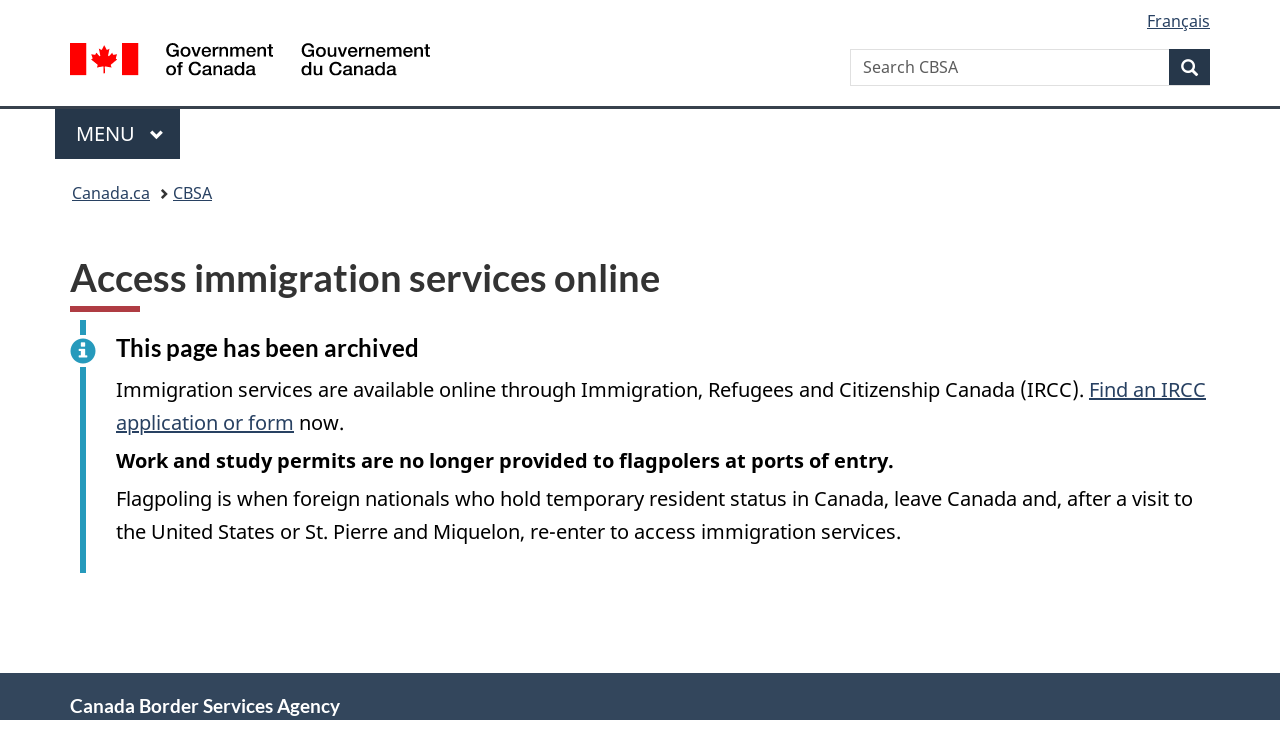

--- FILE ---
content_type: text/html; charset=UTF-8
request_url: https://www.cbsa-asfc.gc.ca/travel-voyage/settle-setablir-eng.html
body_size: 12694
content:
<!DOCTYPE html>





<html class="no-js" lang="en" dir="ltr">
<head>
<meta charset="utf-8">
<!-- Web Experience Toolkit (WET) / Boîte à outils de l'expérience Web (BOEW)
		wet-boew.github.io/wet-boew/License-en.html / wet-boew.github.io/wet-boew/Licence-fr.html -->
<title>Access immigration services online</title>
<meta content="width=device-width,initial-scale=1" name="viewport">
<!-- Meta data -->

<link rel="canonical" href="https://www.cbsa-asfc.gc.ca/travel-voyage/settle-setablir-eng.html" />
<meta name="description" content="(none)">
<meta name="keywords" title="scheme" content="(none)">
<meta name="author" content="(none)">
<meta name="dcterms.title" content="Access immigration services online">
<meta name="dcterms.description" content="(none)">
<meta name="dcterms.creator" content="(none)">
<meta name="dcterms.issued" title="W3CDTF" content="(none)">
<meta name="dcterms.modified" title="W3CDTF" content="(none)">
<meta name="dcterms.subject" title="scheme" content="(none)">
<meta name="dcterms.language" title="ISO639-2" content="eng">
<meta name="dcterms.spatial" content="Canada"/>

<!-- Meta data -->
<!-- GA4 Start -->
<!-- Global site tag (gtag.js) - Google Analytics -->
<script async src="https://www.googletagmanager.com/gtag/js?id=G-QTGHKKHBHH"></script>
<script>
  window.dataLayer = window.dataLayer || [];
  function gtag(){dataLayer.push(arguments);}
  gtag('js', new Date());
  gtag('config', 'G-QTGHKKHBHH');
</script><!-- GA4 End -->
<link rel="alternate" hreflang="fr" href="settle-setablir-fra.html">
<link href="/_wb/gcweb15.4.0/GCWeb/assets/favicon.ico" rel="icon" type="image/x-icon">
<link rel="stylesheet" href="https://use.fontawesome.com/releases/v5.8.1/css/all.css" integrity="sha384-50oBUHEmvpQ+1lW4y57PTFmhCaXp0ML5d60M1M7uH2+nqUivzIebhndOJK28anvf" crossorigin="anonymous">
<link rel="stylesheet" href="/_wb/gcweb15.4.0/GCWeb/css/theme.min.css">
<noscript><link rel="stylesheet" href="/_wb/gcweb15.4.0/wet-boew/css/noscript.min.css" /></noscript>
<link rel="stylesheet" href="/_im/Overlay.css">


<!-- CustomCSSStart -->
<!-- CustomCSSEnd -->


</head>
<body vocab="http://schema.org/" typeof="WebPage"><nav>
	<ul id="wb-tphp">
		<li class="wb-slc"><a class="wb-sl" href="#wb-cont">Skip to main content</a></li>
		<li class="wb-slc visible-sm visible-md visible-lg"><a class="wb-sl" href="#wb-info">Skip to About this site</a></li></ul>
</nav>

<header>
<div id="wb-bnr" class="container">
<div class="row">
<section id="wb-lng" class="col-xs-3 col-sm-12 pull-right text-right">
	<h2 class="wb-inv">Language selection</h2>
	<ul class="list-inline mrgn-bttm-0">
		<li>
			<a lang="fr" hreflang="fr" href="settle-setablir-fra.html">
				<span class="hidden-xs" translate="no">Français</span>
				<abbr title="Français" translate="no" class="visible-xs h3 mrgn-tp-sm mrgn-bttm-0 text-uppercase">fr</abbr>
			</a>
		</li>
	</ul>
</section>
<div class="brand col-xs-9 col-sm-5 col-md-4" property="publisher" typeof="GovernmentOrganization">
	<a href="https://www.canada.ca/en.html" property="url">
		<img src="/_wb/gcweb15.4.0/GCWeb/assets/sig-blk-en.svg" alt="Government of Canada" property="logo" /><span class="wb-inv"> / <span lang="fr">Gouvernement du Canada</span></span>
	</a>
	<meta property="name" content="Government of Canada">
	<meta property="areaServed" typeof="Country" content="Canada" />
	<link property="logo" href="/_wb/gcweb15.4.0/GCWeb/assets/wmms-blk.svg" />
</div>
<section id="wb-srch" class="col-lg-offset-4 col-md-offset-4 col-sm-offset-2 col-xs-12 col-sm-5 col-md-4">
<h2>Search</h2>
<form action="https://www.canada.ca/en/border-services-agency/search.html" method="get" name="cse-search-box" role="search">
<div class="form-group wb-srch-qry">
<label for="wb-srch-q" class="wb-inv">Search CBSA</label>
<input id="wb-srch-q" list="wb-srch-q-ac" class="wb-srch-q form-control" name="q" type="search" value="" size="34" maxlength="170" placeholder="Search CBSA">
<input type="hidden" name="_charset_" value="UTF-8">
<datalist id="wb-srch-q-ac">
</datalist>
</div>
<div class="form-group submit">
<button type="submit" id="wb-srch-sub" class="btn btn-primary btn-small" name="wb-srch-sub"><span class="glyphicon-search glyphicon"></span><span class="wb-inv">Search</span></button>
</div>
</form>
</section>
</div>
</div>
<hr>
<div class="container">
<div class="row"><div class="col-md-8">
<nav class="gcweb-menu" typeof="SiteNavigationElement">
	<h2 class="wb-inv">Menu</h2>
	<button type="button" aria-haspopup="true" aria-expanded="false"><span class="wb-inv">Main </span>Menu <span class="expicon glyphicon glyphicon-chevron-down"></span></button>
	<ul role="menu" aria-orientation="vertical" data-ajax-replace="https://www.canada.ca/content/dam/canada/sitemenu/sitemenu-v2-en.html">
		<li role="presentation"><a role="menuitem" href="https://www.canada.ca/en/services/jobs.html">Jobs and the workplace</a></li>
		<li role="presentation"><a role="menuitem" href="https://www.canada.ca/en/services/immigration-citizenship.html">Immigration and citizenship</a></li>
		<li role="presentation"><a role="menuitem" href="https://travel.gc.ca/">Travel and tourism</a></li>
		<li role="presentation"><a role="menuitem" href="https://www.canada.ca/en/services/business.html">Business and industry</a></li>
		<li role="presentation"><a role="menuitem" href="https://www.canada.ca/en/services/benefits.html">Benefits</a></li>
		<li role="presentation"><a role="menuitem" href="https://www.canada.ca/en/services/health.html">Health</a></li>
		<li role="presentation"><a role="menuitem" href="https://www.canada.ca/en/services/taxes.html">Taxes</a></li>
		<li role="presentation"><a role="menuitem" href="https://www.canada.ca/en/services/environment.html">Environment and natural resources</a></li>
		<li role="presentation"><a role="menuitem" href="https://www.canada.ca/en/services/defence.html">National security and defence</a></li>
		<li role="presentation"><a role="menuitem" href="https://www.canada.ca/en/services/culture.html">Culture, history and sport</a></li>
		<li role="presentation"><a role="menuitem" href="https://www.canada.ca/en/services/policing.html">Policing, justice and emergencies</a></li>
		<li role="presentation"><a role="menuitem" href="https://www.canada.ca/en/services/transport.html">Transport and infrastructure</a></li>
		<li role="presentation"><a role="menuitem" href="https://www.international.gc.ca/world-monde/index.aspx?lang=eng">Canada and the world</a></li>
		<li role="presentation"><a role="menuitem" href="https://www.canada.ca/en/services/finance.html">Money and finances</a></li>
		<li role="presentation"><a role="menuitem" href="https://www.canada.ca/en/services/science.html">Science and innovation</a></li></ul>
</nav>
</div>
</div>
</div>
<nav id="wb-bc" property="breadcrumb">
<h2>You are here:</h2>
<div class="container">
<ol class="breadcrumb">
<li><a href="https://www.canada.ca/en.html">Canada.ca</a></li>
<li><a href="/menu-eng.html">CBSA</a></li>





</ol>
</div>
</nav>
</header>
<main property="mainContentOfPage" resource="#wb-main" class="" typeof="WebPageElement">
<div class="container">


<h1 property="name" id="wb-cont" dir="ltr">Access immigration services online</h1>

<section class="alert alert-info">
	<h2 class="h3"> This page has been archived</h2>
	<p>Immigration services are available online through Immigration, Refugees and Citizenship Canada (IRCC). <a href="https://www.canada.ca/en/immigration-refugees-citizenship/services/application/application-forms-guides.html">Find an IRCC application or form</a> now.</p>

	<p><strong>Work and study permits are no longer provided to flagpolers at ports of entry.</strong></p>

	<p>Flagpoling is when foreign nationals who hold temporary resident status in Canada, leave Canada and, after a visit to the United States or St. Pierre and Miquelon, re-enter to access immigration services.</p>

</section>


<div class="mrgn-tp-xl">
</div>
</main>
<footer id="wb-info" class="mrgn-tp-xl">
	<h2 class="wb-inv">About this site</h2>
	<div class="gc-contextual">
		<div class="container">
		
			<nav>
				<h3>Canada Border Services Agency</h3>
				<ul class="list-col-xs-1 list-col-sm-2 list-col-md-3"><li><a href="/contact/menu-eng.html">Contact us</a></li><li><a href="/publications/menu-eng.html">Publications and forms</a></li><!--<li><a href="#">Default contextual link 3</a></li>--></ul>
			</nav>
		
		</div>
	</div>
	<div class="gc-main-footer">
		<div class="container">
			<nav>
				<h3>Government of Canada</h3>
				<ul class="list-col-xs-1 list-col-sm-2 list-col-md-3"><li><a href="https://www.canada.ca/en/contact.html">All contacts</a></li>
					<li><a href="https://www.canada.ca/en/government/dept.html">Departments and agencies</a></li>
					<li><a href="https://www.canada.ca/en/government/system.html">About government</a></li></ul>
				<h4><span class="wb-inv">Themes and topics</span></h4>
				<ul class="list-unstyled colcount-sm-2 colcount-md-3"><li><a href="https://www.canada.ca/en/services/jobs.html">Jobs</a></li>
					<li><a href="https://www.canada.ca/en/services/immigration-citizenship.html">Immigration and citizenship</a></li>
					<li><a href="https://travel.gc.ca/">Travel and tourism</a></li>
					<li><a href="https://www.canada.ca/en/services/business.html">Business</a></li>
					<li><a href="https://www.canada.ca/en/services/benefits.html">Benefits</a></li>
					<li><a href="https://www.canada.ca/en/services/health.html">Health</a></li>
					<li><a href="https://www.canada.ca/en/services/taxes.html">Taxes</a></li>
					<li><a href="https://www.canada.ca/en/services/environment.html">Environment and natural resources</a></li>
					<li><a href="https://www.canada.ca/en/services/defence.html">National security and defence</a></li>
					<li><a href="https://www.canada.ca/en/services/culture.html">Culture, history and sport</a></li>
					<li><a href="https://www.canada.ca/en/services/policing.html">Policing, justice and emergencies</a></li>
					<li><a href="https://www.canada.ca/en/services/transport.html">Transport and infrastructure</a></li>
					<li><a href="https://international.gc.ca/world-monde/index.aspx?lang=eng">Canada and the world</a></li>
					<li><a href="https://www.canada.ca/en/services/finance.html">Money and finance</a></li>
					<li><a href="https://www.canada.ca/en/services/science.html">Science and innovation</a></li>
					<li><a href="https://www.canada.ca/en/services/indigenous-peoples.html">Indigenous peoples</a></li>
					<li><a href="https://www.canada.ca/en/services/veterans.html">Veterans and military</a></li>
					<li><a href="https://www.canada.ca/en/services/youth.html">Youth</a></li></ul>
			</nav>
		</div>
	</div>
	<div class="gc-sub-footer">
		<div class="container d-flex align-items-center">
			<nav>
				<h3 class="wb-inv">Government of Canada Corporate</h3>
				<ul>
					<li><a href="https://www.canada.ca/en/social.html">Social media</a></li>
					<li><a href="https://www.canada.ca/en/mobile.html">Mobile applications</a></li>
					<li><a href="https://www.canada.ca/en/government/about.html">About Canada.ca</a></li>
					<li><a href="/help-aide/in-ai-eng.html">Terms and conditions</a></li>
					<li><a href="https://www.canada.ca/en/transparency/privacy.html">Privacy</a></li></ul>
			</nav>
			<div class="wtrmrk align-self-end">
				<img src="/_wb/gcweb15.4.0/GCWeb/assets/wmms-blk.svg" alt="Symbol of the Government of Canada" />
			</div>
		</div>
	</div>
</footer>
<script src="https://ajax.googleapis.com/ajax/libs/jquery/2.2.4/jquery.js"></script>
<script src="/_wb/gcweb15.4.0/wet-boew/js/wet-boew.min.js"></script>
<script src="/_wb/gcweb15.4.0/GCWeb/js/theme.min.js"></script>

<script src="/_im/Overlay.js"></script>
<script src="/_im/InvitationManager.js"></script>

<script>
   $(document).on("wb-ready.wb", function() {
	   $("#btnyes").click(function(e) {
		   $(".gc-pg-hlpfl-thnk").removeClass("hide");
		   $(".gc-pg-hlpfl-btn").addClass("hide");
	   });
	   $("#btnno").click(function(e) {
		   $(".gc-pg-hlpfl-no").removeClass("nojs-show");
		   $(".gc-pg-hlpfl-btn").addClass("hide");
	   });
   });
</script>


<!-- CustomScriptsStart -->
<!-- CustomScriptsEnd -->
</body>
</html>